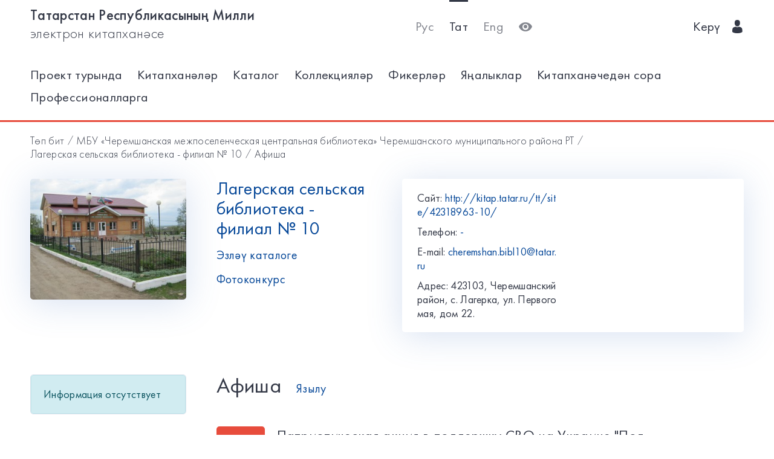

--- FILE ---
content_type: text/html; charset=utf-8
request_url: https://kitap.tatar.ru/tt/site/42318963-10/events/?page=19
body_size: 7055
content:




<!DOCTYPE html>
<html>
<head>
    <meta charset="utf-8"/>
    <meta name="viewport" content="width=device-width,initial-scale=1,maximum-scale=1">
    <meta name="format-detection" content="telephone=no">
    <meta name="theme-color" content="#4270ba">
    <meta name="yandex-verification" content="b78ca1c6c877e57d"/>

    <title>Афиша / Лагерская сельская библиотека - филиал № 10</title>

    <meta name="description" content>
    <meta name="keywords" content>
<meta name="proculture-verification" content="a04ee60dcae0f3814a47942dad50e890" />
    <link rel="icon" type="image/ico" href="/static/theme/favicon.ico"/>
    <link rel="stylesheet" href="/static/dist/styles/index.css?erw34rw34r333">
    <script>
        window.CURRENT_LANGUAGE = 'tt';
    </script>
</head>
<body>
<div class="content-wrap">

    
    <div class="header-border
        
            header-border_1
        























    ">
        <div class="container">
            <header class="header">
                <button class="header__nav-btn">
                    <i title="Открыть меню" class="icon-menu"></i>
                </button>
                <a class="logo header__logo" href="/tt/" title="На главную!">
                    <div class="logo__text">
                        
                            <span>Татарстан Республикасының Милли</span>
                            <span>электрон китапханәсе</span>
                        
                    </div>
                    <div class="logo__text-sm">
                        
                            ТРМ ЭК
                        
                    </div>
                </a>
                <ul class="nav nav_tool header__tool">
                    <li class="nav__item ">



                            <a href="/ru/site/42318963-10/events/?page=19"
                            class="nav__link"
                            title="Русский">Рус</a>
                    </li>
                    <li class="nav__item nav__item_active">



                        <a href="/tt/site/42318963-10/events/?page=19"
                        class="nav__link"
                        title="Татарский">Тат</a>
                    </li>
                    <li class="nav__item ">



                        <a href="/en/site/42318963-10/events/?page=19"
                        class="nav__link"
                        title="English">Eng</a>
                    </li>
                    <li class="nav__item">
                        <a class="nav__link bvi-panel-open" href="#">
                            <i class="icon-eye" title="Версия для слабовидящих"></i>
                        </a>
                    </li>
                </ul>
                







    <ul class="nav header__user">











        <li class="nav__item">
            <a class="nav__link" href="/tt/accounts/login/">
                
                    Керү
                
                &nbsp;&nbsp;<i class="icon-man-user"></i>
            </a>
        </li>
    </ul>


            </header>
            <nav class="nav-wrap">
                <ul class="nav nav_tool">
                    <li class="nav__item ">
                        <a href="/ru/site/42318963-10/events/?page=19"
                           class="nav__link"
                           title="Русский">Рус</a>
                    </li>
                    <li class="nav__item nav__item_active">
                        <a href="/tt/site/42318963-10/events/?page=19"
                           class="nav__link"
                           title="Татарский">Тат</a>
                    </li>
                    <li class="nav__item ">
                        <a href="/en/site/42318963-10/events/?page=19"
                           class="nav__link"
                           title="English">Eng</a>
                    </li>
                </ul>
                








    <ul class="nav nav_user">
        <li class="nav__item">
            <a class="nav__link" href="/tt/accounts/registration/">
                
                    Теркәлү
                
            </a>
        </li>
        <li class="nav__item">
            <a class="nav__link" href="/tt/accounts/login/">
                
                    Керү
                
                &nbsp;&nbsp;<i class="icon-man-user"></i>
            </a>
        </li>
    </ul>

                

<ul class="nav nav_main nav_selected-active">

    <li class="nav__item"> <a href="/tt/pages/index/" class="nav__link ">Проект турында</a></li>
    <li class="nav__item"> <a href="/tt/participants/" class="nav__link ">Китапханәләр</a></li>
    <li class="nav__item"> <a href="/tt/ssearch/ecatalog/" class="nav__link  ">Каталог</a></li>
    <li class="nav__item"> <a href="/tt/ssearch/ecollection/" class="nav__link  ">Коллекцияләр</a></li>
    <li class="nav__item"> <a href="/tt/guestbook/" class="nav__link ">Фикерләр</a></li>
    <li class="nav__item"> <a href="/tt/news/" class="nav__link ">Яңалыклар</a></li>
    <li class="nav__item"> <a href="/tt/ask_librarian/" class="nav__link ">Китапханәчедән сора</a></li>
    
    <li class="nav__item"> <a  href="https://help-kitap.tatar.ru" class="nav__link ">Профессионалларга</a></li>
</ul>


            </nav>
        </div>
    </div>
    </div>

    
    
    <main>
        <div class="container">
            
    <nav class="crumb">
        <ol class="crumb__list">
            <li>
                <a href="/tt/">
                    
                        Төп бит
                    
                </a>
            </li>
            
                <li>
                    <a href="/tt/site/42318963/">МБУ «Черемшанская межпоселенческая центральная библиотека» Черемшанского муниципального района РТ</a>
                </li>
            
            <li>
                <a href="/tt/site/42318963-10/">
                    Лагерская сельская библиотека - филиал № 10
                </a>
            </li>
            <li>
                    <span class="crumb__current">
                        
                            Афиша 
                        
                    </span>
            </li>
        </ol>
    </nav>

            <div class="row lib-detail">
                <div class="col-lg-3 col-md-4 col-sm-12">
                    <div class="lib-detail__img-wrap">
                        <span class="lib-detail__img-wrap-icon icon-double-arrow"></span>
                        
                            <img class="lib-detail__img"
                                 src="/media/participant_site/lib_avatars/22/2280243511.jpg"
                                 alt="Лагерская сельская библиотека - филиал № 10">
                        
                    </div>
                </div>
                <div class="col-lg-3 col-md-8 col-sm-12">
                    <div class="lib-detail__info">
                        <h1 class="lib-detail__title">
                            <a class="lib-detail__title-link"
                               href="/tt/site/42318963-10/"
                               title="На главную страницу библиотеки">
                                Лагерская сельская библиотека - филиал № 10
                            </a>
                        </h1>
                        
                        <a class="lib-detail__link" href="/tt/ssearch/?library=42318963-10"
                           target="_blank">
                            
                                Эзләү каталоге
                            
                        </a>
                        <br>
                        <a class="lib-detail__link" href="/tt/site/42318963-10/photopolls/">
                            
                                Фотоконкурс
                            

                        </a>
                    </div>
                </div>
                <ul class="lib-hot-nav">
                    <li class="lib-hot-nav__item">
                        <button id="libraryMenuBtn" class="lib-hot-nav__link">
                            
                                Меню
                            
                        </button>
                    </li>
                    <li class="lib-hot-nav__item">
                        <button id="libraryContactBtn" class="lib-hot-nav__link">
                            
                                Бәйләнеш
                            
                        </button>
                    </li>
                </ul>
                <div class="col-lg-6 col-md-12">
                    <div class="lib-contact">
                        <div class="lib-contact__col">
                            <ul class="lib-contact-nav">
                                <li class="lib-contact-nav__item">
                                    <span class="lib-contact-nav__title">
                                        
                                            Сайт:
                                        
                                    </span>
                                    
                                        
                                        <a href="http://kitap.tatar.ru/tt/site/42318963-10/"
                                           class="lib-contact-nav__link" target="_blank" rel="nofollow, noopener">
                                            http://kitap.tatar.ru/tt/site/42318963-10/
                                        </a>
                                    
                                </li>
                                <li class="lib-contact-nav__item">
                                    <span class="lib-contact-nav__title">
                                        
                                            Телефон:
                                        
                                    </span>
                                    
                                        <a class="lib-contact-nav__link"
                                           href="tel:-">-</a>
                                    
                                </li>
                                <li class="lib-contact-nav__item">
                                    <span class="lib-contact-nav__title">E-mail:</span>
                                    
                                        <a class="lib-contact-nav__link"
                                           href="mailto:cheremshan.bibl10@tatar.ru">cheremshan.bibl10@tatar.ru</a>
                                    
                                </li>
                                <li class="lib-contact-nav__item">
                                    <span class="lib-contact-nav__title">

                                        
                                            Адрес:
                                        
                                    </span>
                                    <span class="lib-contact-nav__text">423103, Черемшанский район, с. Лагерка, ул. Первого мая, дом 22.
</span>
                                </li>
                            </ul>
                        </div>
                        <div class="lib-contact__col" id="map-lib-item">
                            
                            
                        </div>
                    </div>
                </div>
            </div>
            <div class="row">
                <div class="col-lg-3 col-md-12">
                    

<nav class="lib-nav-wrap">
    
        <div class="alert alert-info">Информация отсутствует</div>
    
</nav>

                </div>
                
    <div class="col-lg-8 col-md-12">
        <div class="card-transparent">
            <div class="card-transparent__header">
                <h2 class="card-transparent__title">Афиша</h2>
                <a class="card-transparent__link" href="/tt/site/42318963-10/events/subscribe/">
                    
                        Язылу
                    
                </a>
            </div>
            <div class="event-list">
                
                    <article class="event-list__item">
                        <div class="event-list__date-wrap">
                            <time class="event-list__date">
                                <span>11</span>
                                <span>ноябрь</span>
                                <span>19:00</span>
                            </time>
                        </div>
                        <div class="event-list__detail">
                            <h3 class="event-list__detail-title">
                                <a class="event-list__detail-link"
                                   href="/tt/site/42318963-10/events/13140/?back=/tt/site/42318963-10/events/?page=19">
                                    Патриотическая акция в поддержку СВО на Украине  &quot;Под одним небом&quot;
                                </a>
                            </h3>
                            <p class="event-list__detail-description">Патриотическая акция в поддержку СВО на Украине  &quot;Под одним небом&quot;</p>
                            <p class="event-list__detail-description">
                                
                                    Үткәрү урыны:
                                
                                Лагерская сельская библиотека - филиал № 10</p>
                        </div>
                    </article>
                
                    <article class="event-list__item">
                        <div class="event-list__date-wrap">
                            <time class="event-list__date">
                                <span>13</span>
                                <span>ноябрь</span>
                                <span>10:00</span>
                            </time>
                        </div>
                        <div class="event-list__detail">
                            <h3 class="event-list__detail-title">
                                <a class="event-list__detail-link"
                                   href="/tt/site/42318963-10/events/13161/?back=/tt/site/42318963-10/events/?page=19">
                                    Библиотечная акция &quot;Мишка - самый русский зверь&quot; в номинации «Медведь в России — больше, чем медведь». 
                                </a>
                            </h3>
                            <p class="event-list__detail-description">Библиотечная акция &quot;Мишка - самый русский зверь&quot; в номинации «Медведь в России — больше, чем медведь». </p>
                            <p class="event-list__detail-description">
                                
                                    Үткәрү урыны:
                                
                                Лагерская сельская библиотека - филиал № 10</p>
                        </div>
                    </article>
                
                    <article class="event-list__item">
                        <div class="event-list__date-wrap">
                            <time class="event-list__date">
                                <span>16</span>
                                <span>ноябрь</span>
                                <span>12:00</span>
                            </time>
                        </div>
                        <div class="event-list__detail">
                            <h3 class="event-list__detail-title">
                                <a class="event-list__detail-link"
                                   href="/tt/site/42318963-10/events/13167/?back=/tt/site/42318963-10/events/?page=19">
                                    Информационный час “Цифровизация - её место в современном мире”, посвященный Году цифровизации в Татарстане. 
                                </a>
                            </h3>
                            <p class="event-list__detail-description">Информационный час “Цифровизация - её место в современном мире”, посвященный Году цифровизации в Татарстане. </p>
                            <p class="event-list__detail-description">
                                
                                    Үткәрү урыны:
                                
                                Лагерская сельская библиотека - филиал № 10</p>
                        </div>
                    </article>
                
                    <article class="event-list__item">
                        <div class="event-list__date-wrap">
                            <time class="event-list__date">
                                <span>25</span>
                                <span>ноябрь</span>
                                <span>19:00</span>
                            </time>
                        </div>
                        <div class="event-list__detail">
                            <h3 class="event-list__detail-title">
                                <a class="event-list__detail-link"
                                   href="/tt/site/42318963-10/events/13209/?back=/tt/site/42318963-10/events/?page=19">
                                    Историко-литературная викторина &quot;О героях своей страны, должен знать и я и ты&quot;
                                </a>
                            </h3>
                            <p class="event-list__detail-description">Историко-литературная викторина &quot;О героях своей страны, должен знать и я и ты&quot;</p>
                            <p class="event-list__detail-description">
                                
                                    Үткәрү урыны:
                                
                                Лагерская сельская библиотека - филиал № 10</p>
                        </div>
                    </article>
                
                    <article class="event-list__item">
                        <div class="event-list__date-wrap">
                            <time class="event-list__date">
                                <span>27</span>
                                <span>ноябрь</span>
                                <span>11:00</span>
                            </time>
                        </div>
                        <div class="event-list__detail">
                            <h3 class="event-list__detail-title">
                                <a class="event-list__detail-link"
                                   href="/tt/site/42318963-10/events/13220/?back=/tt/site/42318963-10/events/?page=19">
                                    Литературный праздник Дню Матери &quot;Я маме своей посвящаю стихи&quot;
                                </a>
                            </h3>
                            <p class="event-list__detail-description">Литературный праздник Дню Матери &quot;Я маме своей посвящаю стихи&quot;</p>
                            <p class="event-list__detail-description">
                                
                                    Үткәрү урыны:
                                
                                Лагерская сельская библиотека - филиал № 10</p>
                        </div>
                    </article>
                
                    <article class="event-list__item">
                        <div class="event-list__date-wrap">
                            <time class="event-list__date">
                                <span>2</span>
                                <span>декабрь</span>
                                <span>12:00</span>
                            </time>
                        </div>
                        <div class="event-list__detail">
                            <h3 class="event-list__detail-title">
                                <a class="event-list__detail-link"
                                   href="/tt/site/42318963-10/events/13303/?back=/tt/site/42318963-10/events/?page=19">
                                    Акция к декаде инвалидов &quot;День добрых сердец&quot;
                                </a>
                            </h3>
                            <p class="event-list__detail-description">Акция к декаде инвалидов &quot;День добрых сердец&quot;</p>
                            <p class="event-list__detail-description">
                                
                                    Үткәрү урыны:
                                
                                Лагерская сельская библиотека - филиал № 10</p>
                        </div>
                    </article>
                
                    <article class="event-list__item">
                        <div class="event-list__date-wrap">
                            <time class="event-list__date">
                                <span>7</span>
                                <span>декабрь</span>
                                <span>12:00</span>
                            </time>
                        </div>
                        <div class="event-list__detail">
                            <h3 class="event-list__detail-title">
                                <a class="event-list__detail-link"
                                   href="/tt/site/42318963-10/events/13324/?back=/tt/site/42318963-10/events/?page=19">
                                    Акция в поддержку СВО на Украине &quot;За Россию!&quot;
                                </a>
                            </h3>
                            <p class="event-list__detail-description">Акция в поддержку СВО на Украине &quot;За Россию!&quot;</p>
                            <p class="event-list__detail-description">
                                
                                    Үткәрү урыны:
                                
                                Лагерская сельская библиотека - филиал № 10</p>
                        </div>
                    </article>
                
                    <article class="event-list__item">
                        <div class="event-list__date-wrap">
                            <time class="event-list__date">
                                <span>8</span>
                                <span>декабрь</span>
                                <span>12:00</span>
                            </time>
                        </div>
                        <div class="event-list__detail">
                            <h3 class="event-list__detail-title">
                                <a class="event-list__detail-link"
                                   href="/tt/site/42318963-10/events/13329/?back=/tt/site/42318963-10/events/?page=19">
                                    Урок мужества «Гордимся славой наших предков»    
                                </a>
                            </h3>
                            <p class="event-list__detail-description">Урок мужества «Гордимся славой наших предков»    </p>
                            <p class="event-list__detail-description">
                                
                                    Үткәрү урыны:
                                
                                Лагерская сельская библиотека - филиал № 10</p>
                        </div>
                    </article>
                
                    <article class="event-list__item">
                        <div class="event-list__date-wrap">
                            <time class="event-list__date">
                                <span>9</span>
                                <span>декабрь</span>
                                <span>11:00</span>
                            </time>
                        </div>
                        <div class="event-list__detail">
                            <h3 class="event-list__detail-title">
                                <a class="event-list__detail-link"
                                   href="/tt/site/42318963-10/events/13347/?back=/tt/site/42318963-10/events/?page=19">
                                    День против коррупции акция «Жить по совести и чести» 
                                </a>
                            </h3>
                            <p class="event-list__detail-description">День против коррупции акция «Жить по совести и чести» </p>
                            <p class="event-list__detail-description">
                                
                                    Үткәрү урыны:
                                
                                Лагерская сельская библиотека - филиал № 10</p>
                        </div>
                    </article>
                
                    <article class="event-list__item">
                        <div class="event-list__date-wrap">
                            <time class="event-list__date">
                                <span>17</span>
                                <span>декабрь</span>
                                <span>19:00</span>
                            </time>
                        </div>
                        <div class="event-list__detail">
                            <h3 class="event-list__detail-title">
                                <a class="event-list__detail-link"
                                   href="/tt/site/42318963-10/events/13393/?back=/tt/site/42318963-10/events/?page=19">
                                    Информационный час с молодежью и подростками  в поддержку СВО на Украине &quot;За Россию. За Мир. За Наших&quot;
                                </a>
                            </h3>
                            <p class="event-list__detail-description">Информационный час с молодежью и подростками  в поддержку СВО на Украине &quot;За Россию. За Мир. За Наших&quot;</p>
                            <p class="event-list__detail-description">
                                
                                    Үткәрү урыны:
                                
                                Лагерская сельская библиотека - филиал № 10</p>
                        </div>
                    </article>
                
                    <article class="event-list__item">
                        <div class="event-list__date-wrap">
                            <time class="event-list__date">
                                <span>18</span>
                                <span>декабрь</span>
                                <span>12:00</span>
                            </time>
                        </div>
                        <div class="event-list__detail">
                            <h3 class="event-list__detail-title">
                                <a class="event-list__detail-link"
                                   href="/tt/site/42318963-10/events/13386/?back=/tt/site/42318963-10/events/?page=19">
                                    К 85 - летию детского  писателя Э.Успенского,   литературный час &quot;Эдуард Успенский и его друзья&quot;
                                </a>
                            </h3>
                            <p class="event-list__detail-description">К 85 - летию детского  писателя Э.Успенского,   литературный час &quot;Эдуард Успенский и его друзья&quot;</p>
                            <p class="event-list__detail-description">
                                
                                    Үткәрү урыны:
                                
                                Лагерская сельская библиотека - филиал № 10</p>
                        </div>
                    </article>
                
                    <article class="event-list__item">
                        <div class="event-list__date-wrap">
                            <time class="event-list__date">
                                <span>28</span>
                                <span>декабрь</span>
                                <span>12:00</span>
                            </time>
                        </div>
                        <div class="event-list__detail">
                            <h3 class="event-list__detail-title">
                                <a class="event-list__detail-link"
                                   href="/tt/site/42318963-10/events/13432/?back=/tt/site/42318963-10/events/?page=19">
                                    Игра - викторина для детей &quot;Новый Год - пора чудес&quot;
                                </a>
                            </h3>
                            <p class="event-list__detail-description">Игра - викторина для детей &quot;Новый Год - пора чудес&quot;</p>
                            <p class="event-list__detail-description">
                                
                                    Үткәрү урыны:
                                
                                Лагерская сельская библиотека - филиал № 10</p>
                        </div>
                    </article>
                
                    <article class="event-list__item">
                        <div class="event-list__date-wrap">
                            <time class="event-list__date">
                                <span>5</span>
                                <span>гыйнвар</span>
                                <span>11:00</span>
                            </time>
                        </div>
                        <div class="event-list__detail">
                            <h3 class="event-list__detail-title">
                                <a class="event-list__detail-link"
                                   href="/tt/site/42318963-10/events/13483/?back=/tt/site/42318963-10/events/?page=19">
                                    Творческая лаборатория Деда Мороза &quot;Новогодние чудеса с библиотекой&quot;
                                </a>
                            </h3>
                            <p class="event-list__detail-description">Творческая лаборатория Деда Мороза &quot;Новогодние чудеса с библиотекой&quot;</p>
                            <p class="event-list__detail-description">
                                
                                    Үткәрү урыны:
                                
                                Лагерская сельская библиотека - филиал № 10</p>
                        </div>
                    </article>
                
                    <article class="event-list__item">
                        <div class="event-list__date-wrap">
                            <time class="event-list__date">
                                <span>6</span>
                                <span>гыйнвар</span>
                                <span>11:00</span>
                            </time>
                        </div>
                        <div class="event-list__detail">
                            <h3 class="event-list__detail-title">
                                <a class="event-list__detail-link"
                                   href="/tt/site/42318963-10/events/13484/?back=/tt/site/42318963-10/events/?page=19">
                                    Литературно-игровая программа &quot;Снежные сказки&quot;
                                </a>
                            </h3>
                            <p class="event-list__detail-description">Литературно-игровая программа &quot;Снежные сказки&quot;</p>
                            <p class="event-list__detail-description">
                                
                                    Үткәрү урыны:
                                
                                Лагерская сельская библиотека - филиал № 10</p>
                        </div>
                    </article>
                
                    <article class="event-list__item">
                        <div class="event-list__date-wrap">
                            <time class="event-list__date">
                                <span>15</span>
                                <span>гыйнвар</span>
                                <span>10:00</span>
                            </time>
                        </div>
                        <div class="event-list__detail">
                            <h3 class="event-list__detail-title">
                                <a class="event-list__detail-link"
                                   href="/tt/site/42318963-10/events/13572/?back=/tt/site/42318963-10/events/?page=19">
                                    Час доброты &quot;Мои любимые: бабушка и дедушка&quot;
                                </a>
                            </h3>
                            <p class="event-list__detail-description">Час доброты &quot;Мои любимые: бабушка и дедушка&quot;</p>
                            <p class="event-list__detail-description">
                                
                                    Үткәрү урыны:
                                
                                Лагерская сельская библиотека - филиал № 10</p>
                        </div>
                    </article>
                
                    <article class="event-list__item">
                        <div class="event-list__date-wrap">
                            <time class="event-list__date">
                                <span>18</span>
                                <span>гыйнвар</span>
                                <span>12:00</span>
                            </time>
                        </div>
                        <div class="event-list__detail">
                            <h3 class="event-list__detail-title">
                                <a class="event-list__detail-link"
                                   href="/tt/site/42318963-10/events/13573/?back=/tt/site/42318963-10/events/?page=19">
                                    Урок -презентация &quot;Дети блокадного Ленинграда&quot;
                                </a>
                            </h3>
                            <p class="event-list__detail-description">Урок- презентация &quot;Дети блокадного Ленинграда&quot;</p>
                            <p class="event-list__detail-description">
                                
                                    Үткәрү урыны:
                                
                                Лагерская сельская библиотека - филиал № 10</p>
                        </div>
                    </article>
                
                    <article class="event-list__item">
                        <div class="event-list__date-wrap">
                            <time class="event-list__date">
                                <span>20</span>
                                <span>гыйнвар</span>
                                <span>12:00</span>
                            </time>
                        </div>
                        <div class="event-list__detail">
                            <h3 class="event-list__detail-title">
                                <a class="event-list__detail-link"
                                   href="/tt/site/42318963-10/events/13574/?back=/tt/site/42318963-10/events/?page=19">
                                     80-летию разгрома советскими войсками немецко-фашистских войск в Сталинградской битве исторический час &quot;Сталинградская битва: хроника, факты, люди&quot;
                                </a>
                            </h3>
                            <p class="event-list__detail-description"> 80-летию разгрома советскими войсками немецко-фашистских войск в Сталинградской битве исторический час &quot;Сталинградская битва: хроника, факты, люди&quot;</p>
                            <p class="event-list__detail-description">
                                
                                    Үткәрү урыны:
                                
                                Лагерская сельская библиотека - филиал № 10</p>
                        </div>
                    </article>
                
                    <article class="event-list__item">
                        <div class="event-list__date-wrap">
                            <time class="event-list__date">
                                <span>25</span>
                                <span>гыйнвар</span>
                                <span>12:00</span>
                            </time>
                        </div>
                        <div class="event-list__detail">
                            <h3 class="event-list__detail-title">
                                <a class="event-list__detail-link"
                                   href="/tt/site/42318963-10/events/13575/?back=/tt/site/42318963-10/events/?page=19">
                                    Урок памяти &quot;Холокост. Память поколений&quot;
                                </a>
                            </h3>
                            <p class="event-list__detail-description">Урок памяти &quot;Холокост. Память поколений&quot;</p>
                            <p class="event-list__detail-description">
                                
                                    Үткәрү урыны:
                                
                                Лагерская сельская библиотека - филиал № 10</p>
                        </div>
                    </article>
                
                    <article class="event-list__item">
                        <div class="event-list__date-wrap">
                            <time class="event-list__date">
                                <span>3</span>
                                <span>февраль</span>
                                <span>12:00</span>
                            </time>
                        </div>
                        <div class="event-list__detail">
                            <h3 class="event-list__detail-title">
                                <a class="event-list__detail-link"
                                   href="/tt/site/42318963-10/events/13693/?back=/tt/site/42318963-10/events/?page=19">
                                    К 150-летию со дня  рождения русского писателя М.М. Пришвина  литературный час «Певец родной земли»
                                </a>
                            </h3>
                            <p class="event-list__detail-description">К 150-летию со дня  рождения русского писателя М.М. Пришвина  литературный час «Певец родной земли»</p>
                            <p class="event-list__detail-description">
                                
                                    Үткәрү урыны:
                                
                                Лагерская сельская библиотека - филиал № 10</p>
                        </div>
                    </article>
                
                    <article class="event-list__item">
                        <div class="event-list__date-wrap">
                            <time class="event-list__date">
                                <span>9</span>
                                <span>февраль</span>
                                <span>12:00</span>
                            </time>
                        </div>
                        <div class="event-list__detail">
                            <h3 class="event-list__detail-title">
                                <a class="event-list__detail-link"
                                   href="/tt/site/42318963-10/events/13731/?back=/tt/site/42318963-10/events/?page=19">
                                    Патриотическая акция в поддержку СВО &quot;Своих не бросаем&quot;
                                </a>
                            </h3>
                            <p class="event-list__detail-description">Патриотическая акция в поддержку СВО &quot;Своих не бросаем&quot;</p>
                            <p class="event-list__detail-description">
                                
                                    Үткәрү урыны:
                                
                                Лагерская сельская библиотека - филиал № 10</p>
                        </div>
                    </article>
                
            </div>
            


<ul class="pagination">
    
        <li><a href="?page=18">←</a></li>
    

    
        <li >
            <a href="?page=1">1</a>
        </li>
    
        <li >
            <a href="?page=2">2</a>
        </li>
    
    
        <li class="disabled"><a href="#">…</a></li>
        
            <li >
                <a href="?page=16">16</a></li>
        
            <li >
                <a href="?page=17">17</a></li>
        
            <li >
                <a href="?page=18">18</a></li>
        
            <li class="active">
                <a href="?page=19">19</a></li>
        
            <li >
                <a href="?page=20">20</a></li>
        
            <li >
                <a href="?page=21">21</a></li>
        
            <li >
                <a href="?page=22">22</a></li>
        
    
    
        <li class="disabled"><a href="#">…</a></li>
        
            <li >
                <a href="?page=25">25</a>
            </li>
        
            <li >
                <a href="?page=26">26</a>
            </li>
        
    

        
            <li><a href="?page=20">→</a></li>
        


</ul>
        </div>
    </div>

            </div>
            <div class="lib-banner">
    
</div>
        </div>
    </main>

<footer class="footer" role="contentinfo">
    <div class="container">
        

<ul class="footer-nav">
    <li class="footer-nav__item"><a class="footer-nav__link" href="/tt/pages/index/">Проект турында</a></li>
    <li class="footer-nav__item"><a class="footer-nav__link" href="/tt/participants/">Китапханәләр</a></li>
    <li class="footer-nav__item"><a class="footer-nav__link" href="/tt/ssearch/ecatalog/">Каталог</a></li>
    <li class="footer-nav__item"><a class="footer-nav__link" href="/tt/ssearch/ecollection/">Коллекцияләр</a></li>
    <li class="footer-nav__item"><a class="footer-nav__link" href="/tt/guestbook/">Фикерләр</a></li>
    <li class="footer-nav__item"><a class="footer-nav__link" href="/tt/news/">Яңалыклар</a></li>
    <li class="footer-nav__item"><a class="footer-nav__link" href="/tt/ask_librarian/">Китапханәчедән сора</a></li>
    
    <li class="footer-nav__item"><a class="footer-nav__link" href="https://help-kitap.tatar.ru">Профессионалларга</a></li>
</ul>
        <ul class="footer-nav">
            <li class="footer-nav__item">
                <a class="footer-nav__link" href="/tt/" title="На главную!">
                    
                        <span>Татарстан Республикасының Милли</span>
                        <span>электрон китапханәсе</span>
                    
                </a>
            </li>
            <li class="footer-nav__item">
                <a class="footer-nav__link" href="https://digital.tatarstan.ru" target="_blank"
                   rel="nofollow, noopener">
                    
                        Татарстан Республикасы дәүләт идарәсен цифрлы нигездә үстерү, мәгълүмат технологияләре һәм элемтә министрлыгы
                    

                </a>
            </li>
        </ul>
    </div>
</footer>
</div>

<div class="nav-mask"></div>
<div class="search-mask"></div>
<div class="record-mask"></div>
<div class="ask-mask"></div>

<script src="/static/dist/vendors/jquery-2.2.4.min.js"></script>
<script src="/static/dist/vendors/swiper/js/swiper.min.js"></script>
<script src="/static/dist/vendors/micromodal/micromodal.min.js"></script>
<script src="/static/dist/js/main.js"></script>
<script src="/static/dist/vendors/visually/button-visually-impaired/js/responsivevoice.min.js"></script>
<script src="/static/dist/js/bvi-init-panel.js"></script>
<script src="/static/dist/js/bvi.js"></script>
<script src="/static/dist/vendors/visually/button-visually-impaired/js/js.cookie.js"></script>
<script src="//yastatic.net/es5-shims/0.0.2/es5-shims.min.js"></script>
<script src="//yastatic.net/share2/share.js"></script>
<script src="/static/js/lodash.compat.min.js"></script>
<script src="/static/js/browser-polyfill.min.js"></script>
<script src="/static/js/browser.min.js"></script>
<script src="/static/js/system.js"></script>
<script src="//api-maps.yandex.ru/2.1/?lang=ru_RU" type="text/javascript"></script>
<script>
    System.config({
        map: {
            eventemitter3: '/static/js/eventemitter3.js',
            jquery: '/static/js/jquery.min.js',
            lodash: '/static/js/lodash.compat.min.js',
            //'owl-carousel': '/static/dist/vendors/owl-carousel/owl.carousel.min.js',
            react: '/static/js/react-with-addons.min.js',
            typehead: '/static/js/typeahead.jquery.min.js',
        },
        baseURL: '/static/apps',
        transpiler: 'babel'
    });
    System.import('base.js');
</script>

    
    
    <script>
        System.import('index/index.js');
    </script>

    <script type="text/javascript">
        (function () {
            'use strict';
            ymaps.ready(init);
            var coords = [54.666352, 51.735148];

            function init() {
                var orgMap = new ymaps.Map(document.getElementById('map-lib-item'), {
                    center: coords,
                    zoom: 12
                });
                var orgPlacemark = new ymaps.Placemark(
                    coords,
                    {
                        content: 'Лагерская сельская библиотека - филиал № 10',
                        balloonContent: '<p>Адрес: <p>423103, Черемшанский район, с. Лагерка, ул. Первого мая, дом 22.<br /></p></p>'
                    }
                );
                orgMap.geoObjects.add(orgPlacemark);
            }
        })();

    </script>


<script>
    $(function () {
        var CURRENT_LANGUAGE = 'tt';
        $('.delete').on('click', function () {
            var translate = {
                'ru': 'Уверены, что хотите удалить?',
                'tt': 'Ышанабыз, нәрсә телисез икән, бетерә?',
                'en': 'Are you sure you want to delete it?'
            };
            return confirm(translate[CURRENT_LANGUAGE]);
        });
    });
</script>

<!-- Yandex.Metrika counter -->
<script type="text/javascript">(function (d, w, c) {
    (w[c] = w[c] || []).push(function () {
        try {
            w.yaCounter17301607 = new Ya.Metrika({id: 17301607, enableAll: true, webvisor: true});
        } catch (e) {
        }
    });
    var n = d.getElementsByTagName("script")[0], s = d.createElement("script"), f = function () {
        n.parentNode.insertBefore(s, n);
    };
    s.type = "text/javascript";
    s.async = true;
    s.src = (d.location.protocol == "https:" ? "https:" : "http:") + "//mc.yandex.ru/metrika/watch.js";
    if (w.opera == "[object Opera]") {
        d.addEventListener("DOMContentLoaded", f);
    } else {
        f();
    }
})(document, window, "yandex_metrika_callbacks");</script>
<noscript>
    <div><img src="//mc.yandex.ru/watch/17301607" style="position:absolute; left:-9999px;" alt=""/></div>
</noscript>
<!-- /Yandex.Metrika counter -->


<!-- Yandex.Metrika counter -->
<script type="text/javascript">
    (function (d, w, c) {
        (w[c] = w[c] || []).push(function () {
            try {
                w.yaCounter28345621 = new Ya.Metrika({
                    id: 28345621,
                    clickmap: true,
                    trackLinks: true,
                    accurateTrackBounce: true
                });
            } catch (e) {
            }
        });
        var n = d.getElementsByTagName("script")[0],
            s = d.createElement("script"),
            f = function () {
                n.parentNode.insertBefore(s, n);
            };
        s.type = "text/javascript";
        s.async = true;
        s.src = (d.location.protocol == "https:" ? "https:" : "http:") + "//mc.yandex.ru/metrika/watch.js";
        if (w.opera == "[object Opera]") {
            d.addEventListener("DOMContentLoaded", f, false);
        } else {
            f();
        }
    })(document, window, "yandex_metrika_callbacks");
</script>
<noscript>
    <div><img src="//mc.yandex.ru/watch/28345621" style="position:absolute; left:-9999px;" alt=""/></div>
</noscript>
<!-- /Yandex.Metrika counter -->















<script>
    $(function () {
        $.get('/tt/statistics/api/watch/');
    });
</script>
<script src="https://culturaltracking.ru/static/js/spxl.js?pixelId=5735" data-pixel-id="5735"></script>













</body>
</html>
<!-- app mac1  -->
<!--  None -->
<!-- dev -->
